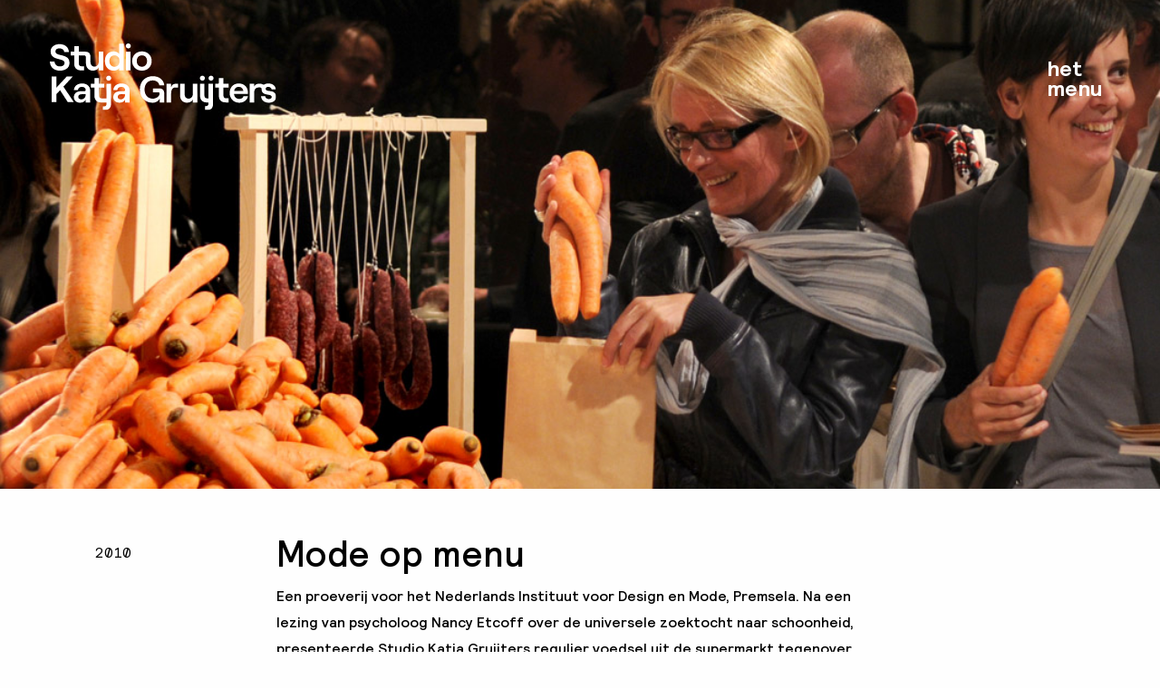

--- FILE ---
content_type: text/html; charset=UTF-8
request_url: https://www.katjagruijters.nl/projecten/mode-op-menu/
body_size: 11232
content:

<!doctype html>
<html class="no-js" lang="en">
<head>

    <meta charset="utf-8" />
    <meta http-equiv="x-ua-compatible" content="ie=edge">
    <meta name="viewport" content="width=device-width, initial-scale=1.0">

    <title>  Mode op menu - Katja Gruijters</title>


    <meta name='robots' content='max-image-preview:large' />
<link rel='dns-prefetch' href='//cdnjs.cloudflare.com' />
<script type="text/javascript">
window._wpemojiSettings = {"baseUrl":"https:\/\/s.w.org\/images\/core\/emoji\/14.0.0\/72x72\/","ext":".png","svgUrl":"https:\/\/s.w.org\/images\/core\/emoji\/14.0.0\/svg\/","svgExt":".svg","source":{"concatemoji":"https:\/\/www.katjagruijters.nl\/wp-includes\/js\/wp-emoji-release.min.js?ver=6.1.9"}};
/*! This file is auto-generated */
!function(e,a,t){var n,r,o,i=a.createElement("canvas"),p=i.getContext&&i.getContext("2d");function s(e,t){var a=String.fromCharCode,e=(p.clearRect(0,0,i.width,i.height),p.fillText(a.apply(this,e),0,0),i.toDataURL());return p.clearRect(0,0,i.width,i.height),p.fillText(a.apply(this,t),0,0),e===i.toDataURL()}function c(e){var t=a.createElement("script");t.src=e,t.defer=t.type="text/javascript",a.getElementsByTagName("head")[0].appendChild(t)}for(o=Array("flag","emoji"),t.supports={everything:!0,everythingExceptFlag:!0},r=0;r<o.length;r++)t.supports[o[r]]=function(e){if(p&&p.fillText)switch(p.textBaseline="top",p.font="600 32px Arial",e){case"flag":return s([127987,65039,8205,9895,65039],[127987,65039,8203,9895,65039])?!1:!s([55356,56826,55356,56819],[55356,56826,8203,55356,56819])&&!s([55356,57332,56128,56423,56128,56418,56128,56421,56128,56430,56128,56423,56128,56447],[55356,57332,8203,56128,56423,8203,56128,56418,8203,56128,56421,8203,56128,56430,8203,56128,56423,8203,56128,56447]);case"emoji":return!s([129777,127995,8205,129778,127999],[129777,127995,8203,129778,127999])}return!1}(o[r]),t.supports.everything=t.supports.everything&&t.supports[o[r]],"flag"!==o[r]&&(t.supports.everythingExceptFlag=t.supports.everythingExceptFlag&&t.supports[o[r]]);t.supports.everythingExceptFlag=t.supports.everythingExceptFlag&&!t.supports.flag,t.DOMReady=!1,t.readyCallback=function(){t.DOMReady=!0},t.supports.everything||(n=function(){t.readyCallback()},a.addEventListener?(a.addEventListener("DOMContentLoaded",n,!1),e.addEventListener("load",n,!1)):(e.attachEvent("onload",n),a.attachEvent("onreadystatechange",function(){"complete"===a.readyState&&t.readyCallback()})),(e=t.source||{}).concatemoji?c(e.concatemoji):e.wpemoji&&e.twemoji&&(c(e.twemoji),c(e.wpemoji)))}(window,document,window._wpemojiSettings);
</script>
<style type="text/css">
img.wp-smiley,
img.emoji {
	display: inline !important;
	border: none !important;
	box-shadow: none !important;
	height: 1em !important;
	width: 1em !important;
	margin: 0 0.07em !important;
	vertical-align: -0.1em !important;
	background: none !important;
	padding: 0 !important;
}
</style>
	<link rel='stylesheet' id='wp-block-library-css' href='https://www.katjagruijters.nl/wp-includes/css/dist/block-library/style.min.css?ver=6.1.9' type='text/css' media='all' />
<link rel='stylesheet' id='classic-theme-styles-css' href='https://www.katjagruijters.nl/wp-includes/css/classic-themes.min.css?ver=1' type='text/css' media='all' />
<style id='global-styles-inline-css' type='text/css'>
body{--wp--preset--color--black: #000000;--wp--preset--color--cyan-bluish-gray: #abb8c3;--wp--preset--color--white: #ffffff;--wp--preset--color--pale-pink: #f78da7;--wp--preset--color--vivid-red: #cf2e2e;--wp--preset--color--luminous-vivid-orange: #ff6900;--wp--preset--color--luminous-vivid-amber: #fcb900;--wp--preset--color--light-green-cyan: #7bdcb5;--wp--preset--color--vivid-green-cyan: #00d084;--wp--preset--color--pale-cyan-blue: #8ed1fc;--wp--preset--color--vivid-cyan-blue: #0693e3;--wp--preset--color--vivid-purple: #9b51e0;--wp--preset--gradient--vivid-cyan-blue-to-vivid-purple: linear-gradient(135deg,rgba(6,147,227,1) 0%,rgb(155,81,224) 100%);--wp--preset--gradient--light-green-cyan-to-vivid-green-cyan: linear-gradient(135deg,rgb(122,220,180) 0%,rgb(0,208,130) 100%);--wp--preset--gradient--luminous-vivid-amber-to-luminous-vivid-orange: linear-gradient(135deg,rgba(252,185,0,1) 0%,rgba(255,105,0,1) 100%);--wp--preset--gradient--luminous-vivid-orange-to-vivid-red: linear-gradient(135deg,rgba(255,105,0,1) 0%,rgb(207,46,46) 100%);--wp--preset--gradient--very-light-gray-to-cyan-bluish-gray: linear-gradient(135deg,rgb(238,238,238) 0%,rgb(169,184,195) 100%);--wp--preset--gradient--cool-to-warm-spectrum: linear-gradient(135deg,rgb(74,234,220) 0%,rgb(151,120,209) 20%,rgb(207,42,186) 40%,rgb(238,44,130) 60%,rgb(251,105,98) 80%,rgb(254,248,76) 100%);--wp--preset--gradient--blush-light-purple: linear-gradient(135deg,rgb(255,206,236) 0%,rgb(152,150,240) 100%);--wp--preset--gradient--blush-bordeaux: linear-gradient(135deg,rgb(254,205,165) 0%,rgb(254,45,45) 50%,rgb(107,0,62) 100%);--wp--preset--gradient--luminous-dusk: linear-gradient(135deg,rgb(255,203,112) 0%,rgb(199,81,192) 50%,rgb(65,88,208) 100%);--wp--preset--gradient--pale-ocean: linear-gradient(135deg,rgb(255,245,203) 0%,rgb(182,227,212) 50%,rgb(51,167,181) 100%);--wp--preset--gradient--electric-grass: linear-gradient(135deg,rgb(202,248,128) 0%,rgb(113,206,126) 100%);--wp--preset--gradient--midnight: linear-gradient(135deg,rgb(2,3,129) 0%,rgb(40,116,252) 100%);--wp--preset--duotone--dark-grayscale: url('#wp-duotone-dark-grayscale');--wp--preset--duotone--grayscale: url('#wp-duotone-grayscale');--wp--preset--duotone--purple-yellow: url('#wp-duotone-purple-yellow');--wp--preset--duotone--blue-red: url('#wp-duotone-blue-red');--wp--preset--duotone--midnight: url('#wp-duotone-midnight');--wp--preset--duotone--magenta-yellow: url('#wp-duotone-magenta-yellow');--wp--preset--duotone--purple-green: url('#wp-duotone-purple-green');--wp--preset--duotone--blue-orange: url('#wp-duotone-blue-orange');--wp--preset--font-size--small: 13px;--wp--preset--font-size--medium: 20px;--wp--preset--font-size--large: 36px;--wp--preset--font-size--x-large: 42px;--wp--preset--spacing--20: 0.44rem;--wp--preset--spacing--30: 0.67rem;--wp--preset--spacing--40: 1rem;--wp--preset--spacing--50: 1.5rem;--wp--preset--spacing--60: 2.25rem;--wp--preset--spacing--70: 3.38rem;--wp--preset--spacing--80: 5.06rem;}:where(.is-layout-flex){gap: 0.5em;}body .is-layout-flow > .alignleft{float: left;margin-inline-start: 0;margin-inline-end: 2em;}body .is-layout-flow > .alignright{float: right;margin-inline-start: 2em;margin-inline-end: 0;}body .is-layout-flow > .aligncenter{margin-left: auto !important;margin-right: auto !important;}body .is-layout-constrained > .alignleft{float: left;margin-inline-start: 0;margin-inline-end: 2em;}body .is-layout-constrained > .alignright{float: right;margin-inline-start: 2em;margin-inline-end: 0;}body .is-layout-constrained > .aligncenter{margin-left: auto !important;margin-right: auto !important;}body .is-layout-constrained > :where(:not(.alignleft):not(.alignright):not(.alignfull)){max-width: var(--wp--style--global--content-size);margin-left: auto !important;margin-right: auto !important;}body .is-layout-constrained > .alignwide{max-width: var(--wp--style--global--wide-size);}body .is-layout-flex{display: flex;}body .is-layout-flex{flex-wrap: wrap;align-items: center;}body .is-layout-flex > *{margin: 0;}:where(.wp-block-columns.is-layout-flex){gap: 2em;}.has-black-color{color: var(--wp--preset--color--black) !important;}.has-cyan-bluish-gray-color{color: var(--wp--preset--color--cyan-bluish-gray) !important;}.has-white-color{color: var(--wp--preset--color--white) !important;}.has-pale-pink-color{color: var(--wp--preset--color--pale-pink) !important;}.has-vivid-red-color{color: var(--wp--preset--color--vivid-red) !important;}.has-luminous-vivid-orange-color{color: var(--wp--preset--color--luminous-vivid-orange) !important;}.has-luminous-vivid-amber-color{color: var(--wp--preset--color--luminous-vivid-amber) !important;}.has-light-green-cyan-color{color: var(--wp--preset--color--light-green-cyan) !important;}.has-vivid-green-cyan-color{color: var(--wp--preset--color--vivid-green-cyan) !important;}.has-pale-cyan-blue-color{color: var(--wp--preset--color--pale-cyan-blue) !important;}.has-vivid-cyan-blue-color{color: var(--wp--preset--color--vivid-cyan-blue) !important;}.has-vivid-purple-color{color: var(--wp--preset--color--vivid-purple) !important;}.has-black-background-color{background-color: var(--wp--preset--color--black) !important;}.has-cyan-bluish-gray-background-color{background-color: var(--wp--preset--color--cyan-bluish-gray) !important;}.has-white-background-color{background-color: var(--wp--preset--color--white) !important;}.has-pale-pink-background-color{background-color: var(--wp--preset--color--pale-pink) !important;}.has-vivid-red-background-color{background-color: var(--wp--preset--color--vivid-red) !important;}.has-luminous-vivid-orange-background-color{background-color: var(--wp--preset--color--luminous-vivid-orange) !important;}.has-luminous-vivid-amber-background-color{background-color: var(--wp--preset--color--luminous-vivid-amber) !important;}.has-light-green-cyan-background-color{background-color: var(--wp--preset--color--light-green-cyan) !important;}.has-vivid-green-cyan-background-color{background-color: var(--wp--preset--color--vivid-green-cyan) !important;}.has-pale-cyan-blue-background-color{background-color: var(--wp--preset--color--pale-cyan-blue) !important;}.has-vivid-cyan-blue-background-color{background-color: var(--wp--preset--color--vivid-cyan-blue) !important;}.has-vivid-purple-background-color{background-color: var(--wp--preset--color--vivid-purple) !important;}.has-black-border-color{border-color: var(--wp--preset--color--black) !important;}.has-cyan-bluish-gray-border-color{border-color: var(--wp--preset--color--cyan-bluish-gray) !important;}.has-white-border-color{border-color: var(--wp--preset--color--white) !important;}.has-pale-pink-border-color{border-color: var(--wp--preset--color--pale-pink) !important;}.has-vivid-red-border-color{border-color: var(--wp--preset--color--vivid-red) !important;}.has-luminous-vivid-orange-border-color{border-color: var(--wp--preset--color--luminous-vivid-orange) !important;}.has-luminous-vivid-amber-border-color{border-color: var(--wp--preset--color--luminous-vivid-amber) !important;}.has-light-green-cyan-border-color{border-color: var(--wp--preset--color--light-green-cyan) !important;}.has-vivid-green-cyan-border-color{border-color: var(--wp--preset--color--vivid-green-cyan) !important;}.has-pale-cyan-blue-border-color{border-color: var(--wp--preset--color--pale-cyan-blue) !important;}.has-vivid-cyan-blue-border-color{border-color: var(--wp--preset--color--vivid-cyan-blue) !important;}.has-vivid-purple-border-color{border-color: var(--wp--preset--color--vivid-purple) !important;}.has-vivid-cyan-blue-to-vivid-purple-gradient-background{background: var(--wp--preset--gradient--vivid-cyan-blue-to-vivid-purple) !important;}.has-light-green-cyan-to-vivid-green-cyan-gradient-background{background: var(--wp--preset--gradient--light-green-cyan-to-vivid-green-cyan) !important;}.has-luminous-vivid-amber-to-luminous-vivid-orange-gradient-background{background: var(--wp--preset--gradient--luminous-vivid-amber-to-luminous-vivid-orange) !important;}.has-luminous-vivid-orange-to-vivid-red-gradient-background{background: var(--wp--preset--gradient--luminous-vivid-orange-to-vivid-red) !important;}.has-very-light-gray-to-cyan-bluish-gray-gradient-background{background: var(--wp--preset--gradient--very-light-gray-to-cyan-bluish-gray) !important;}.has-cool-to-warm-spectrum-gradient-background{background: var(--wp--preset--gradient--cool-to-warm-spectrum) !important;}.has-blush-light-purple-gradient-background{background: var(--wp--preset--gradient--blush-light-purple) !important;}.has-blush-bordeaux-gradient-background{background: var(--wp--preset--gradient--blush-bordeaux) !important;}.has-luminous-dusk-gradient-background{background: var(--wp--preset--gradient--luminous-dusk) !important;}.has-pale-ocean-gradient-background{background: var(--wp--preset--gradient--pale-ocean) !important;}.has-electric-grass-gradient-background{background: var(--wp--preset--gradient--electric-grass) !important;}.has-midnight-gradient-background{background: var(--wp--preset--gradient--midnight) !important;}.has-small-font-size{font-size: var(--wp--preset--font-size--small) !important;}.has-medium-font-size{font-size: var(--wp--preset--font-size--medium) !important;}.has-large-font-size{font-size: var(--wp--preset--font-size--large) !important;}.has-x-large-font-size{font-size: var(--wp--preset--font-size--x-large) !important;}
.wp-block-navigation a:where(:not(.wp-element-button)){color: inherit;}
:where(.wp-block-columns.is-layout-flex){gap: 2em;}
.wp-block-pullquote{font-size: 1.5em;line-height: 1.6;}
</style>
<link rel='stylesheet' id='app_css-css' href='https://www.katjagruijters.nl/wp-content/themes/okaia/assets/css/app.css?ver=6.1.9' type='text/css' media='all' />
<link rel="https://api.w.org/" href="https://www.katjagruijters.nl/wp-json/" /><link rel="EditURI" type="application/rsd+xml" title="RSD" href="https://www.katjagruijters.nl/xmlrpc.php?rsd" />
<link rel="wlwmanifest" type="application/wlwmanifest+xml" href="https://www.katjagruijters.nl/wp-includes/wlwmanifest.xml" />
<meta name="generator" content="WordPress 6.1.9" />
<link rel="canonical" href="https://www.katjagruijters.nl/projecten/mode-op-menu/" />
<link rel='shortlink' href='https://www.katjagruijters.nl/?p=259' />
<link rel="alternate" type="application/json+oembed" href="https://www.katjagruijters.nl/wp-json/oembed/1.0/embed?url=https%3A%2F%2Fwww.katjagruijters.nl%2Fprojecten%2Fmode-op-menu%2F" />
<link rel="alternate" type="text/xml+oembed" href="https://www.katjagruijters.nl/wp-json/oembed/1.0/embed?url=https%3A%2F%2Fwww.katjagruijters.nl%2Fprojecten%2Fmode-op-menu%2F&#038;format=xml" />
<link rel="icon" href="https://www.katjagruijters.nl/wp-content/uploads/2020/05/cropped-favicon_2-32x32.png" sizes="32x32" />
<link rel="icon" href="https://www.katjagruijters.nl/wp-content/uploads/2020/05/cropped-favicon_2-192x192.png" sizes="192x192" />
<link rel="apple-touch-icon" href="https://www.katjagruijters.nl/wp-content/uploads/2020/05/cropped-favicon_2-180x180.png" />
<meta name="msapplication-TileImage" content="https://www.katjagruijters.nl/wp-content/uploads/2020/05/cropped-favicon_2-270x270.png" />

	<!-- Global site tag (gtag.js) - Google Analytics -->
	<script async src="https://www.googletagmanager.com/gtag/js?id=G-1NMSD0871K"></script>
	<script>
	  window.dataLayer = window.dataLayer || [];
	  function gtag(){dataLayer.push(arguments);}
	  gtag('js', new Date());
	  gtag('config', 'G-1NMSD0871K');
	</script>
	
</head>
<body>

  <div class="main-menu off-canvas position-right" id="offCanvas" data-transition="overlap" data-off-canvas>
      <button class="close-button text-left" aria-label="Close menu" type="button" data-close>
                <span aria-hidden="true">sluit<br />menu</span>

            </button>
        <div class="menu-main-container"><ul id="menu-main" class="vertical main menu"><li id="menu-item-138" class="menu-item menu-item-type-post_type menu-item-object-page menu-item-138"><a href="https://www.katjagruijters.nl/updates/">Updates</a></li>
<li id="menu-item-139" class="menu-item menu-item-type-post_type menu-item-object-page menu-item-139"><a href="https://www.katjagruijters.nl/projecten/">Portfolio</a></li>
<li id="menu-item-76" class="menu-item menu-item-type-post_type menu-item-object-page menu-item-76"><a href="https://www.katjagruijters.nl/producten-diensten/">Producten en Diensten</a></li>
<li id="menu-item-68" class="menu-item menu-item-type-post_type menu-item-object-page menu-item-68"><a href="https://www.katjagruijters.nl/over-katja/">Over Katja</a></li>
<li id="menu-item-187" class="menu-item menu-item-type-post_type menu-item-object-page menu-item-187"><a href="https://www.katjagruijters.nl/contact/">Contact</a></li>
<li id="menu-item-404-en" class="lang-item lang-item-122 lang-item-en no-translation lang-item-first menu-item menu-item-type-custom menu-item-object-custom menu-item-404-en"><a href="https://www.katjagruijters.nl/en/home/" hreflang="en-US" lang="en-US">English</a></li>
</ul></div>        <div class="menu-socials-container"><ul id="menu-socials" class="vertical socials menu"><li id="menu-item-101" class="menu-item menu-item-type-custom menu-item-object-custom menu-item-101"><a href="https://www.linkedin.com/in/katjagruijters/?originalSubdomain=nl">Linkedin</a></li>
<li id="menu-item-102" class="menu-item menu-item-type-custom menu-item-object-custom menu-item-102"><a href="https://www.facebook.com/studiokatjagruijters/">Facebook</a></li>
<li id="menu-item-103" class="menu-item menu-item-type-custom menu-item-object-custom menu-item-103"><a href="https://www.instagram.com/katja.gruijters">Instagram</a></li>
</ul></div>
  </div>
<div class="off-canvas-content" data-off-canvas-content>

  <div class="fixed-topbar">
    <div class="grid-container">
      <div class="grid-x grid-margin-x align-middle align-justify">
        <div class="shrink cell">
                       <a href="https://www.katjagruijters.nl">
             


            <svg class="logo" width="357px" height="106px" viewBox="0 0 357 106" version="1.1" xmlns="http://www.w3.org/2000/svg" xmlns:xlink="http://www.w3.org/1999/xlink">
                <defs>
                    <polygon id="path-1" points="0 105.3 356.395137 105.3 356.395137 0.11782467 0 0.11782467"></polygon>
                </defs>
                <g id="Design-DEF" stroke="none" stroke-width="1" fill="none" fill-rule="evenodd">
                    <g id="Homepage-breed" transform="translate(-323.000000, -49.000000)">
                        <g id="Group-4" transform="translate(323.000000, 49.000000)">
                            <g id="Group-29">
                                <polygon id="Fill-1" fill="#000000" points="16.1022075 73.954312 10.4164644 80.0870641 10.4164644 92.7 2.7 92.7 2.7 52.2 10.4164644 52.2 10.4164644 69.846445 26.7191102 52.2 36.2917537 52.2 21.3812999 68.2844957 37.8 92.7 28.2856139 92.7"></polygon>
                                <g id="Group-28">
                                    <path d="M56.4676316,80.7256473 L56.4676316,80.2582916 L49.8745789,80.2582916 C46.8406632,80.2582916 44.7983684,81.952833 44.7983684,84.5243332 C44.7983684,86.8031272 46.6655895,88.3225552 49.3493579,88.3225552 C53.8422211,88.3225552 56.4676316,85.1668024 56.4676316,80.7256473 M63.5277789,74.2392601 L63.5277789,93.1730814 L56.4676316,93.1730814 L56.4676316,88.7901429 C55.2425789,91.7121019 51.8582842,93.6406691 47.6572105,93.6406691 C41.8225789,93.6406691 37.8549368,89.9004317 37.8549368,84.8165755 C37.8549368,79.0893224 42.2894421,75.5248942 48.8824947,75.5248942 L54.3090842,75.5248942 C55.7678,75.5248942 56.4676316,74.7066158 56.4676316,73.5378786 C56.4676316,70.674368 54.2507263,68.6291358 50.4579263,68.6291358 C46.6655895,68.6291358 44.3896316,71.0252907 44.2731474,73.6547755 L37.8549368,73.6547755 C38.2050842,67.8108574 43.1643474,63.2528054 50.8080737,63.2528054 C58.2767263,63.2528054 63.5277789,67.5772955 63.5277789,74.2392601" id="Fill-2" fill="#000000"></path>
                                    <path d="M118.602811,80.7256473 L118.602811,80.2582916 L112.009063,80.2582916 C108.975147,80.2582916 106.933084,81.952833 106.933084,84.5243332 C106.933084,86.8031272 108.800074,88.3225552 111.484305,88.3225552 C115.976937,88.3225552 118.602811,85.1668024 118.602811,80.7256473 M125.662726,74.2392601 L125.662726,93.1730814 L118.602811,93.1730814 L118.602811,88.7901429 C117.377295,91.7121019 113.993,93.6406691 109.792389,93.6406691 C103.957526,93.6406691 99.9896526,89.9004317 99.9896526,84.8165755 C99.9896526,79.0893224 104.423926,75.5248942 111.017442,75.5248942 L116.443568,75.5248942 C117.902284,75.5248942 118.602811,74.7066158 118.602811,73.5378786 C118.602811,70.674368 116.385211,68.6291358 112.593105,68.6291358 C108.800074,68.6291358 106.524579,71.0252907 106.407863,73.6547755 L99.9896526,73.6547755 C100.3398,67.8108574 105.299526,63.2528054 112.943021,63.2528054 C120.411442,63.2528054 125.662726,67.5772955 125.662726,74.2392601" id="Fill-4" fill="#000000"></path>
                                    <path d="M2.31578947e-05,28.8853904 L7.41031789,28.8853904 C7.81836,33.4434424 10.8525074,36.3654014 15.7538758,36.3654014 C20.1300232,36.3654014 23.1639389,34.6124115 23.1639389,30.9895349 C23.1639389,22.2236578 1.22553895,28.3013697 1.22553895,12.6399661 C1.22553895,5.91932121 7.00181263,1.24460425 15.2870126,1.24460425 C23.9225916,1.24460425 29.7574547,6.2115635 30.1073705,13.8669199 L22.7554337,13.8669199 C22.4055179,10.3022598 19.6048021,7.90610491 15.2870126,7.90610491 C11.2610126,7.90610491 8.75208632,9.77622363 8.75208632,12.6399661 C8.75208632,21.6978536 30.9827389,14.9189921 30.9827389,30.8728699 C30.9827389,38.4697778 24.7393705,43.0862783 15.7538758,43.0862783 C6.47659158,43.0862783 0.408296842,37.476154 2.31578947e-05,28.8853904" id="Fill-6" fill="#000000"></path>
                                    <path d="M109.771478,27.8923928 C109.771478,22.457382 106.620846,18.8929538 101.836425,18.8929538 C97.0517726,18.8929538 93.9006779,22.457382 93.9006779,27.8923928 C93.9006779,33.3267078 97.0517726,36.8918318 101.836425,36.8918318 C106.620846,36.8918318 109.771478,33.3267078 109.771478,27.8923928 M86.7824042,27.8923928 C86.7824042,18.8929538 91.9753305,12.698345 100.669267,12.698345 C104.520194,12.698345 107.612467,14.334438 109.304846,16.7303609 L109.304846,0.543153172 L116.42312,0.543153172 L116.42312,42.618621 L109.304846,42.618621 L109.304846,38.937064 C107.612467,41.5085642 104.344888,43.0862087 100.785983,43.0862087 C91.9753305,43.0862087 86.7824042,36.8918318 86.7824042,27.8923928" id="Fill-8" fill="#000000"></path>
                                    <mask id="mask-2" fill="white">
                                        <use xlink:href="#path-1"></use>
                                    </mask>
                                    <g id="Clip-11"></g>
                                    <polygon id="Fill-10" fill="#000000" mask="url(#mask-2)" points="119.970168 42.6186674 127.147032 42.6186674 127.147032 13.1659791 119.970168 13.1659791"></polygon>
                                    <path d="M153.223076,27.8923928 C153.223076,22.5742789 149.955728,18.8929538 145.112949,18.8929538 C140.211581,18.8929538 136.944002,22.5742789 136.944002,27.8923928 C136.944002,33.2098109 140.211581,36.8918318 145.112949,36.8918318 C149.955728,36.8918318 153.223076,33.2098109 153.223076,27.8923928 M129.708781,27.8923928 C129.708781,19.1267477 136.127455,12.698345 145.112949,12.698345 C154.040318,12.698345 160.458297,19.1267477 160.458297,27.8923928 C160.458297,36.657806 154.040318,43.0862087 145.112949,43.0862087 C136.127455,43.0862087 129.708781,36.657806 129.708781,27.8923928" id="Fill-12" fill="#000000" mask="url(#mask-2)"></path>
                                    <path d="M77.0110926,13.1658863 L77.0110926,29.2361971 C77.0110926,33.5606872 74.2103768,36.71644 70.1841453,36.71644 C66.5085242,36.71644 64.0577242,33.9116099 64.0577242,29.8791301 L64.0577242,22.8915242 L64.0577242,21.6167911 C64.0429032,20.7588513 63.9884821,19.9036947 63.8323979,19.0612947 C63.5704821,17.6453112 63.0019558,16.2499702 61.9913453,15.2259625 C60.5113242,13.7269451 58.4437874,13.2936843 56.4186295,13.2029964 C52.8168821,13.0415674 49.2216189,13.1658863 45.6189453,13.1658863 L45.6189453,4.28334423 L38.4425453,4.28334423 L38.4425453,13.1658863 L32.66604,13.1658863 L32.66604,19.1849178 L38.4425453,19.1849178 L38.4425453,32.3335015 C38.4425453,38.8785691 42.6436189,42.6185746 49.0618295,42.6185746 L53.7876611,42.6185746 L53.7876611,36.1319555 L49.8786084,36.1319555 C47.19484,36.1319555 45.6189453,34.6125275 45.6189453,31.63212 L45.6189453,19.1849178 C47.8888821,19.1849178 50.1655347,19.1816707 52.4338505,19.1004922 C53.8233242,19.0510894 55.7838716,18.8402574 56.4948189,20.368963 C56.9890084,21.4319363 56.8521453,22.7277757 56.8521453,23.8652013 L56.8810926,24.535735 L56.8810926,31.3983262 C56.8810926,38.2940845 61.1986505,43.0861623 67.8505242,43.0861623 C72.0513663,43.0861623 75.3773032,41.274492 77.0110926,38.0605226 L77.0110926,42.6185746 L84.1879558,42.6185746 L84.1879558,13.1658863 L77.0110926,13.1658863 Z" id="Fill-13" fill="#000000" mask="url(#mask-2)"></path>
                                    <path d="M141.825038,72.7196929 C141.825038,58.7528308 151.627775,51.7988559 162.247059,51.7988559 C172.282533,51.7988559 179.634469,57.7012224 180.276406,66.1746253 L172.516196,66.1746253 C171.815669,61.557661 167.789901,58.4603566 162.188701,58.4603566 C154.836764,58.4603566 149.235333,63.6618055 149.235333,72.7196929 C149.235333,81.7778123 154.836764,87.2705757 162.071985,87.2705757 C167.614827,87.2705757 172.924469,83.5890187 172.924469,79.2063121 C172.924469,77.920446 172.107691,77.1026315 170.823817,77.1026315 L162.538617,77.1026315 L162.538617,71.200265 L173.391101,71.200265 C176.950701,71.200265 180.159691,74.005559 180.159691,77.920446 L180.159691,93.1731742 L173.274385,93.1731742 L173.274385,86.6863231 C171.757312,90.8354678 167.26468,93.6405299 161.779964,93.6405299 C151.452469,93.6405299 141.825038,86.6863231 141.825038,72.7196929" id="Fill-14" fill="#000000" mask="url(#mask-2)"></path>
                                    <path d="M197.512434,69.7393782 C192.961444,69.7393782 191.152349,73.6547291 191.152349,79.2646214 L191.152349,93.173035 L183.975949,93.173035 L183.975949,63.7203467 L191.152349,63.7203467 L191.152349,68.9210998 C192.611065,65.1813262 194.88656,63.7203467 198.679128,63.7203467 L202.121781,63.7203467 L202.121781,69.7393782 L197.512434,69.7393782 Z" id="Fill-15" fill="#000000" mask="url(#mask-2)"></path>
                                    <path d="M232.498941,93.1730582 L225.322078,93.1730582 L225.322078,88.6150063 C223.688288,91.8289756 220.362352,93.6406459 216.161509,93.6406459 C209.509867,93.6406459 205.192078,88.8483362 205.192078,81.9528098 L205.192078,63.7203699 L212.368941,63.7203699 L212.368941,80.4333818 C212.368941,84.4658615 214.819509,87.2706917 218.495362,87.2706917 C222.521594,87.2706917 225.322078,84.1151708 225.322078,79.7906807 L225.322078,63.7203699 L232.498941,63.7203699 L232.498941,93.1730582 Z" id="Fill-16" fill="#000000" mask="url(#mask-2)"></path>
                                    <path d="M273.511272,54.8377815 L273.511272,63.7203235 L281.679756,63.7203235 L281.679756,69.739355 L273.511272,69.739355 L273.511272,82.1865572 C273.511272,85.1669647 275.086703,86.6861607 277.770472,86.6861607 L281.679756,86.6861607 L281.679756,93.1730119 L276.953461,93.1730119 C270.535251,93.1730119 266.334408,89.4330063 266.334408,82.8879387 L266.334408,69.739355 L260.557672,69.739355 L260.557672,63.7203235 L264.467187,63.7203235 C265.634114,63.7203235 266.334408,63.1942874 266.334408,61.7915244 L266.334408,54.8377815 L273.511272,54.8377815 Z" id="Fill-17" fill="#000000" mask="url(#mask-2)"></path>
                                    <path d="M290.377861,75.1740643 L304.84784,75.1740643 C304.556514,71.4340588 301.988998,68.6289967 297.729335,68.6289967 C293.703566,68.6289967 291.136282,70.7329092 290.377861,75.1740643 L290.377861,75.1740643 Z M312.141419,83.3554568 C311.032619,89.6080502 305.548366,93.6405299 298.313145,93.6405299 C288.685482,93.6405299 283.317714,86.043622 283.317714,78.3295852 C283.317714,70.5575639 288.102366,63.2528982 297.729335,63.2528982 C307.590429,63.2528982 312.024935,70.440435 312.024935,77.4530903 C312.024935,78.4467141 311.966577,79.323209 311.907987,79.9076936 L290.202556,79.9076936 C290.728008,84.6410909 293.761924,87.6799469 298.313145,87.6799469 C301.988998,87.6799469 304.381208,86.1605189 305.139629,83.3554568 L312.141419,83.3554568 Z" id="Fill-18" fill="#000000" mask="url(#mask-2)"></path>
                                    <path d="M127.547547,4.07102789 C127.547547,6.25426335 125.780368,8.02418471 123.600516,8.02418471 C121.420432,8.02418471 119.653484,6.25426335 119.653484,4.07102789 C119.653484,1.88756048 121.420432,0.117871057 123.600516,0.117871057 C125.780368,0.117871057 127.547547,1.88756048 127.547547,4.07102789" id="Fill-19" fill="#000000" mask="url(#mask-2)"></path>
                                    <path d="M96.7084337,54.9397183 C96.7084337,57.1229538 94.9412547,58.8928752 92.7614021,58.8928752 C90.5813179,58.8928752 88.8143705,57.1229538 88.8143705,54.9397183 C88.8143705,52.7562509 90.5813179,50.9865615 92.7614021,50.9865615 C94.9412547,50.9865615 96.7084337,52.7562509 96.7084337,54.9397183" id="Fill-20" fill="#000000" mask="url(#mask-2)"></path>
                                    <path d="M244.295248,54.9397183 C244.295248,57.1229538 242.528069,58.8928752 240.347985,58.8928752 C238.168133,58.8928752 236.400954,57.1229538 236.400954,54.9397183 C236.400954,52.7562509 238.168133,50.9865615 240.347985,50.9865615 C242.528069,50.9865615 244.295248,52.7562509 244.295248,54.9397183" id="Fill-21" fill="#000000" mask="url(#mask-2)"></path>
                                    <path d="M340.057659,71.784448 C340.057659,69.7978963 341.749806,68.629159 344.317322,68.629159 C346.592817,68.629159 349.101512,70.0314581 349.510017,72.7780718 L356.044712,72.7780718 C355.753154,67.0512826 351.027091,63.2528286 344.142017,63.2528286 C342.800712,63.2528286 341.463806,63.4611093 340.186648,63.8711762 C339.512754,64.0873427 338.847196,64.3536079 338.218227,64.6785535 C337.680269,64.9564156 337.245596,65.3291405 336.602733,65.1222515 C335.531448,64.7775912 334.452059,64.2135172 333.333301,63.9161722 C331.097638,63.3217143 328.015554,63.4300295 325.862564,64.3352848 C324.973764,64.7091694 324.194269,65.2850722 323.562522,66.0131267 C323.013448,66.6453905 321.895848,68.0476896 321.895848,68.9209374 L321.895848,63.7201844 L314.718985,63.7201844 L314.718985,93.1731046 L321.895848,93.1731046 L321.895848,79.264691 C321.895848,76.7059474 322.18648,73.7271634 323.881175,71.6735815 C324.913785,70.4225062 326.493385,69.847763 328.060943,69.6536306 C329.380712,69.4901141 331.474417,69.332396 332.689743,69.9841427 C334.072269,70.7261134 333.553996,73.2674617 333.84648,74.5322214 C334.085701,75.567826 334.515048,76.5577388 335.178291,77.3929487 C336.384585,78.9119128 338.199006,79.723233 340.025933,80.2244518 C341.859575,80.7272941 343.754122,80.9281526 345.608375,81.3324211 C346.923975,81.6190969 348.573743,82.0182628 349.313175,83.2716575 C349.578101,83.720922 349.685091,84.24 349.685091,84.7581502 C349.685091,86.5109081 347.817869,87.9136711 345.017385,87.9136711 C341.808164,87.9136711 339.648922,86.1604493 339.357596,83.3556192 L332.822438,83.3556192 C333.172817,89.666661 337.89888,93.6404604 345.017385,93.6404604 C351.902227,93.6404604 356.395091,90.0173518 356.395091,84.4659079 C356.395091,71.1419789 340.057659,78.1544022 340.057659,71.784448" id="Fill-22" fill="#000000" mask="url(#mask-2)"></path>
                                    <path d="M96.4140968,63.8066046 L96.4140968,95.3632055 C96.4140968,101.499134 93.2051074,105.180923 86.6701811,105.180923 L83.5193179,105.180923 L83.5193179,99.4536698 L85.6197389,99.4536698 C88.4788126,99.4536698 89.2955916,97.7591284 89.2955916,94.661824 L89.2955916,63.8066046 L96.4140968,63.8066046 Z" id="Fill-23" fill="#000000" mask="url(#mask-2)"></path>
                                    <path d="M85.6400021,86.776408 C84.3369074,86.7740886 83.0338126,86.772465 81.7304863,86.772465 C79.0467179,86.772465 77.4712863,85.253269 77.4712863,82.2728615 L77.4712863,69.8258912 L85.6400021,69.8258912 L85.6400021,63.8066278 L77.4712863,63.8066278 L77.4712863,54.9240857 L70.2944232,54.9240857 L70.2944232,63.8066278 L64.5179179,63.8066278 L64.5179179,69.8258912 L70.2944232,69.8258912 L70.2944232,82.974011 C70.2944232,89.5193106 74.4954968,93.2593161 80.9137074,93.2593161 C84.97676,93.2593161 89.0398126,93.2688256 93.1030968,93.2688256 L93.1030968,86.7863813 C90.6152442,86.7863813 88.1276232,86.7805828 85.6400021,86.776408" id="Fill-24" fill="#000000" mask="url(#mask-2)"></path>
                                    <path d="M236.758512,63.6380782 L236.758512,82.9740806 C236.758512,89.5193802 240.959817,93.2593857 247.377796,93.2593857 C251.440848,93.2593857 250.528891,93.2688952 254.591943,93.2688952 L254.591943,86.7864509 C252.104322,86.7864509 254.591943,86.7804205 252.104322,86.7764775 C250.800996,86.7741581 249.153312,86.7725346 247.850448,86.7725346 C245.16668,86.7725346 243.591248,85.2531066 243.591248,82.2729311 L243.591248,63.6380782" id="Fill-25" fill="#000000" mask="url(#mask-2)"></path>
                                    <path d="M257.954562,54.9397183 C257.954562,57.1229538 256.187383,58.8928752 254.007531,58.8928752 C251.827678,58.8928752 250.060499,57.1229538 250.060499,54.9397183 C250.060499,52.7562509 251.827678,50.9865615 254.007531,50.9865615 C256.187383,50.9865615 257.954562,52.7562509 257.954562,54.9397183" id="Fill-26" fill="#000000" mask="url(#mask-2)"></path>
                                    <path d="M257.117798,63.7363737 L257.117798,95.3787917 C257.117798,101.542785 254.458114,105.299954 247.775903,105.299954 L244.493503,105.299954 L244.493503,98.9010071 L246.427882,98.9010071 C248.948387,98.9010071 250.003461,97.2572602 250.003461,94.4981219 L250.003461,63.7363737 L257.117798,63.7363737 Z" id="Fill-27" fill="#000000" mask="url(#mask-2)"></path>
                                </g>
                            </g>
                        </g>
                    </g>
                </g>
            </svg>

          </a>
        </div>
        <div class="shrink cell">
                  <a class="menu-link" data-toggle="offCanvas">het<br />
          menu</a>
                </div>
      </div>
    </div>
  </div>

  <div class="topbar
          overlay    "
  >
    <div class="grid-container" id="top">
      <div class="grid-x grid-margin-x align-middle align-justify">
        <div class="shrink cell">
                       <a href="https://www.katjagruijters.nl">
                         <svg class="logo" width="357px" height="106px" viewBox="0 0 357 106" version="1.1" xmlns="http://www.w3.org/2000/svg" xmlns:xlink="http://www.w3.org/1999/xlink">
                <defs>
                    <polygon id="path-1" points="0 105.3 356.395137 105.3 356.395137 0.11782467 0 0.11782467"></polygon>
                </defs>
                <g id="Design-DEF" stroke="none" stroke-width="1" fill="none" fill-rule="evenodd">
                    <g id="Homepage-breed" transform="translate(-323.000000, -49.000000)">
                        <g id="Group-4" transform="translate(323.000000, 49.000000)">
                            <g id="Group-29">
                                <polygon id="Fill-1" fill="#000000" points="16.1022075 73.954312 10.4164644 80.0870641 10.4164644 92.7 2.7 92.7 2.7 52.2 10.4164644 52.2 10.4164644 69.846445 26.7191102 52.2 36.2917537 52.2 21.3812999 68.2844957 37.8 92.7 28.2856139 92.7"></polygon>
                                <g id="Group-28">
                                    <path d="M56.4676316,80.7256473 L56.4676316,80.2582916 L49.8745789,80.2582916 C46.8406632,80.2582916 44.7983684,81.952833 44.7983684,84.5243332 C44.7983684,86.8031272 46.6655895,88.3225552 49.3493579,88.3225552 C53.8422211,88.3225552 56.4676316,85.1668024 56.4676316,80.7256473 M63.5277789,74.2392601 L63.5277789,93.1730814 L56.4676316,93.1730814 L56.4676316,88.7901429 C55.2425789,91.7121019 51.8582842,93.6406691 47.6572105,93.6406691 C41.8225789,93.6406691 37.8549368,89.9004317 37.8549368,84.8165755 C37.8549368,79.0893224 42.2894421,75.5248942 48.8824947,75.5248942 L54.3090842,75.5248942 C55.7678,75.5248942 56.4676316,74.7066158 56.4676316,73.5378786 C56.4676316,70.674368 54.2507263,68.6291358 50.4579263,68.6291358 C46.6655895,68.6291358 44.3896316,71.0252907 44.2731474,73.6547755 L37.8549368,73.6547755 C38.2050842,67.8108574 43.1643474,63.2528054 50.8080737,63.2528054 C58.2767263,63.2528054 63.5277789,67.5772955 63.5277789,74.2392601" id="Fill-2" fill="#000000"></path>
                                    <path d="M118.602811,80.7256473 L118.602811,80.2582916 L112.009063,80.2582916 C108.975147,80.2582916 106.933084,81.952833 106.933084,84.5243332 C106.933084,86.8031272 108.800074,88.3225552 111.484305,88.3225552 C115.976937,88.3225552 118.602811,85.1668024 118.602811,80.7256473 M125.662726,74.2392601 L125.662726,93.1730814 L118.602811,93.1730814 L118.602811,88.7901429 C117.377295,91.7121019 113.993,93.6406691 109.792389,93.6406691 C103.957526,93.6406691 99.9896526,89.9004317 99.9896526,84.8165755 C99.9896526,79.0893224 104.423926,75.5248942 111.017442,75.5248942 L116.443568,75.5248942 C117.902284,75.5248942 118.602811,74.7066158 118.602811,73.5378786 C118.602811,70.674368 116.385211,68.6291358 112.593105,68.6291358 C108.800074,68.6291358 106.524579,71.0252907 106.407863,73.6547755 L99.9896526,73.6547755 C100.3398,67.8108574 105.299526,63.2528054 112.943021,63.2528054 C120.411442,63.2528054 125.662726,67.5772955 125.662726,74.2392601" id="Fill-4" fill="#000000"></path>
                                    <path d="M2.31578947e-05,28.8853904 L7.41031789,28.8853904 C7.81836,33.4434424 10.8525074,36.3654014 15.7538758,36.3654014 C20.1300232,36.3654014 23.1639389,34.6124115 23.1639389,30.9895349 C23.1639389,22.2236578 1.22553895,28.3013697 1.22553895,12.6399661 C1.22553895,5.91932121 7.00181263,1.24460425 15.2870126,1.24460425 C23.9225916,1.24460425 29.7574547,6.2115635 30.1073705,13.8669199 L22.7554337,13.8669199 C22.4055179,10.3022598 19.6048021,7.90610491 15.2870126,7.90610491 C11.2610126,7.90610491 8.75208632,9.77622363 8.75208632,12.6399661 C8.75208632,21.6978536 30.9827389,14.9189921 30.9827389,30.8728699 C30.9827389,38.4697778 24.7393705,43.0862783 15.7538758,43.0862783 C6.47659158,43.0862783 0.408296842,37.476154 2.31578947e-05,28.8853904" id="Fill-6" fill="#000000"></path>
                                    <path d="M109.771478,27.8923928 C109.771478,22.457382 106.620846,18.8929538 101.836425,18.8929538 C97.0517726,18.8929538 93.9006779,22.457382 93.9006779,27.8923928 C93.9006779,33.3267078 97.0517726,36.8918318 101.836425,36.8918318 C106.620846,36.8918318 109.771478,33.3267078 109.771478,27.8923928 M86.7824042,27.8923928 C86.7824042,18.8929538 91.9753305,12.698345 100.669267,12.698345 C104.520194,12.698345 107.612467,14.334438 109.304846,16.7303609 L109.304846,0.543153172 L116.42312,0.543153172 L116.42312,42.618621 L109.304846,42.618621 L109.304846,38.937064 C107.612467,41.5085642 104.344888,43.0862087 100.785983,43.0862087 C91.9753305,43.0862087 86.7824042,36.8918318 86.7824042,27.8923928" id="Fill-8" fill="#000000"></path>
                                    <mask id="mask-2" fill="white">
                                        <use xlink:href="#path-1"></use>
                                    </mask>
                                    <g id="Clip-11"></g>
                                    <polygon id="Fill-10" fill="#000000" mask="url(#mask-2)" points="119.970168 42.6186674 127.147032 42.6186674 127.147032 13.1659791 119.970168 13.1659791"></polygon>
                                    <path d="M153.223076,27.8923928 C153.223076,22.5742789 149.955728,18.8929538 145.112949,18.8929538 C140.211581,18.8929538 136.944002,22.5742789 136.944002,27.8923928 C136.944002,33.2098109 140.211581,36.8918318 145.112949,36.8918318 C149.955728,36.8918318 153.223076,33.2098109 153.223076,27.8923928 M129.708781,27.8923928 C129.708781,19.1267477 136.127455,12.698345 145.112949,12.698345 C154.040318,12.698345 160.458297,19.1267477 160.458297,27.8923928 C160.458297,36.657806 154.040318,43.0862087 145.112949,43.0862087 C136.127455,43.0862087 129.708781,36.657806 129.708781,27.8923928" id="Fill-12" fill="#000000" mask="url(#mask-2)"></path>
                                    <path d="M77.0110926,13.1658863 L77.0110926,29.2361971 C77.0110926,33.5606872 74.2103768,36.71644 70.1841453,36.71644 C66.5085242,36.71644 64.0577242,33.9116099 64.0577242,29.8791301 L64.0577242,22.8915242 L64.0577242,21.6167911 C64.0429032,20.7588513 63.9884821,19.9036947 63.8323979,19.0612947 C63.5704821,17.6453112 63.0019558,16.2499702 61.9913453,15.2259625 C60.5113242,13.7269451 58.4437874,13.2936843 56.4186295,13.2029964 C52.8168821,13.0415674 49.2216189,13.1658863 45.6189453,13.1658863 L45.6189453,4.28334423 L38.4425453,4.28334423 L38.4425453,13.1658863 L32.66604,13.1658863 L32.66604,19.1849178 L38.4425453,19.1849178 L38.4425453,32.3335015 C38.4425453,38.8785691 42.6436189,42.6185746 49.0618295,42.6185746 L53.7876611,42.6185746 L53.7876611,36.1319555 L49.8786084,36.1319555 C47.19484,36.1319555 45.6189453,34.6125275 45.6189453,31.63212 L45.6189453,19.1849178 C47.8888821,19.1849178 50.1655347,19.1816707 52.4338505,19.1004922 C53.8233242,19.0510894 55.7838716,18.8402574 56.4948189,20.368963 C56.9890084,21.4319363 56.8521453,22.7277757 56.8521453,23.8652013 L56.8810926,24.535735 L56.8810926,31.3983262 C56.8810926,38.2940845 61.1986505,43.0861623 67.8505242,43.0861623 C72.0513663,43.0861623 75.3773032,41.274492 77.0110926,38.0605226 L77.0110926,42.6185746 L84.1879558,42.6185746 L84.1879558,13.1658863 L77.0110926,13.1658863 Z" id="Fill-13" fill="#000000" mask="url(#mask-2)"></path>
                                    <path d="M141.825038,72.7196929 C141.825038,58.7528308 151.627775,51.7988559 162.247059,51.7988559 C172.282533,51.7988559 179.634469,57.7012224 180.276406,66.1746253 L172.516196,66.1746253 C171.815669,61.557661 167.789901,58.4603566 162.188701,58.4603566 C154.836764,58.4603566 149.235333,63.6618055 149.235333,72.7196929 C149.235333,81.7778123 154.836764,87.2705757 162.071985,87.2705757 C167.614827,87.2705757 172.924469,83.5890187 172.924469,79.2063121 C172.924469,77.920446 172.107691,77.1026315 170.823817,77.1026315 L162.538617,77.1026315 L162.538617,71.200265 L173.391101,71.200265 C176.950701,71.200265 180.159691,74.005559 180.159691,77.920446 L180.159691,93.1731742 L173.274385,93.1731742 L173.274385,86.6863231 C171.757312,90.8354678 167.26468,93.6405299 161.779964,93.6405299 C151.452469,93.6405299 141.825038,86.6863231 141.825038,72.7196929" id="Fill-14" fill="#000000" mask="url(#mask-2)"></path>
                                    <path d="M197.512434,69.7393782 C192.961444,69.7393782 191.152349,73.6547291 191.152349,79.2646214 L191.152349,93.173035 L183.975949,93.173035 L183.975949,63.7203467 L191.152349,63.7203467 L191.152349,68.9210998 C192.611065,65.1813262 194.88656,63.7203467 198.679128,63.7203467 L202.121781,63.7203467 L202.121781,69.7393782 L197.512434,69.7393782 Z" id="Fill-15" fill="#000000" mask="url(#mask-2)"></path>
                                    <path d="M232.498941,93.1730582 L225.322078,93.1730582 L225.322078,88.6150063 C223.688288,91.8289756 220.362352,93.6406459 216.161509,93.6406459 C209.509867,93.6406459 205.192078,88.8483362 205.192078,81.9528098 L205.192078,63.7203699 L212.368941,63.7203699 L212.368941,80.4333818 C212.368941,84.4658615 214.819509,87.2706917 218.495362,87.2706917 C222.521594,87.2706917 225.322078,84.1151708 225.322078,79.7906807 L225.322078,63.7203699 L232.498941,63.7203699 L232.498941,93.1730582 Z" id="Fill-16" fill="#000000" mask="url(#mask-2)"></path>
                                    <path d="M273.511272,54.8377815 L273.511272,63.7203235 L281.679756,63.7203235 L281.679756,69.739355 L273.511272,69.739355 L273.511272,82.1865572 C273.511272,85.1669647 275.086703,86.6861607 277.770472,86.6861607 L281.679756,86.6861607 L281.679756,93.1730119 L276.953461,93.1730119 C270.535251,93.1730119 266.334408,89.4330063 266.334408,82.8879387 L266.334408,69.739355 L260.557672,69.739355 L260.557672,63.7203235 L264.467187,63.7203235 C265.634114,63.7203235 266.334408,63.1942874 266.334408,61.7915244 L266.334408,54.8377815 L273.511272,54.8377815 Z" id="Fill-17" fill="#000000" mask="url(#mask-2)"></path>
                                    <path d="M290.377861,75.1740643 L304.84784,75.1740643 C304.556514,71.4340588 301.988998,68.6289967 297.729335,68.6289967 C293.703566,68.6289967 291.136282,70.7329092 290.377861,75.1740643 L290.377861,75.1740643 Z M312.141419,83.3554568 C311.032619,89.6080502 305.548366,93.6405299 298.313145,93.6405299 C288.685482,93.6405299 283.317714,86.043622 283.317714,78.3295852 C283.317714,70.5575639 288.102366,63.2528982 297.729335,63.2528982 C307.590429,63.2528982 312.024935,70.440435 312.024935,77.4530903 C312.024935,78.4467141 311.966577,79.323209 311.907987,79.9076936 L290.202556,79.9076936 C290.728008,84.6410909 293.761924,87.6799469 298.313145,87.6799469 C301.988998,87.6799469 304.381208,86.1605189 305.139629,83.3554568 L312.141419,83.3554568 Z" id="Fill-18" fill="#000000" mask="url(#mask-2)"></path>
                                    <path d="M127.547547,4.07102789 C127.547547,6.25426335 125.780368,8.02418471 123.600516,8.02418471 C121.420432,8.02418471 119.653484,6.25426335 119.653484,4.07102789 C119.653484,1.88756048 121.420432,0.117871057 123.600516,0.117871057 C125.780368,0.117871057 127.547547,1.88756048 127.547547,4.07102789" id="Fill-19" fill="#000000" mask="url(#mask-2)"></path>
                                    <path d="M96.7084337,54.9397183 C96.7084337,57.1229538 94.9412547,58.8928752 92.7614021,58.8928752 C90.5813179,58.8928752 88.8143705,57.1229538 88.8143705,54.9397183 C88.8143705,52.7562509 90.5813179,50.9865615 92.7614021,50.9865615 C94.9412547,50.9865615 96.7084337,52.7562509 96.7084337,54.9397183" id="Fill-20" fill="#000000" mask="url(#mask-2)"></path>
                                    <path d="M244.295248,54.9397183 C244.295248,57.1229538 242.528069,58.8928752 240.347985,58.8928752 C238.168133,58.8928752 236.400954,57.1229538 236.400954,54.9397183 C236.400954,52.7562509 238.168133,50.9865615 240.347985,50.9865615 C242.528069,50.9865615 244.295248,52.7562509 244.295248,54.9397183" id="Fill-21" fill="#000000" mask="url(#mask-2)"></path>
                                    <path d="M340.057659,71.784448 C340.057659,69.7978963 341.749806,68.629159 344.317322,68.629159 C346.592817,68.629159 349.101512,70.0314581 349.510017,72.7780718 L356.044712,72.7780718 C355.753154,67.0512826 351.027091,63.2528286 344.142017,63.2528286 C342.800712,63.2528286 341.463806,63.4611093 340.186648,63.8711762 C339.512754,64.0873427 338.847196,64.3536079 338.218227,64.6785535 C337.680269,64.9564156 337.245596,65.3291405 336.602733,65.1222515 C335.531448,64.7775912 334.452059,64.2135172 333.333301,63.9161722 C331.097638,63.3217143 328.015554,63.4300295 325.862564,64.3352848 C324.973764,64.7091694 324.194269,65.2850722 323.562522,66.0131267 C323.013448,66.6453905 321.895848,68.0476896 321.895848,68.9209374 L321.895848,63.7201844 L314.718985,63.7201844 L314.718985,93.1731046 L321.895848,93.1731046 L321.895848,79.264691 C321.895848,76.7059474 322.18648,73.7271634 323.881175,71.6735815 C324.913785,70.4225062 326.493385,69.847763 328.060943,69.6536306 C329.380712,69.4901141 331.474417,69.332396 332.689743,69.9841427 C334.072269,70.7261134 333.553996,73.2674617 333.84648,74.5322214 C334.085701,75.567826 334.515048,76.5577388 335.178291,77.3929487 C336.384585,78.9119128 338.199006,79.723233 340.025933,80.2244518 C341.859575,80.7272941 343.754122,80.9281526 345.608375,81.3324211 C346.923975,81.6190969 348.573743,82.0182628 349.313175,83.2716575 C349.578101,83.720922 349.685091,84.24 349.685091,84.7581502 C349.685091,86.5109081 347.817869,87.9136711 345.017385,87.9136711 C341.808164,87.9136711 339.648922,86.1604493 339.357596,83.3556192 L332.822438,83.3556192 C333.172817,89.666661 337.89888,93.6404604 345.017385,93.6404604 C351.902227,93.6404604 356.395091,90.0173518 356.395091,84.4659079 C356.395091,71.1419789 340.057659,78.1544022 340.057659,71.784448" id="Fill-22" fill="#000000" mask="url(#mask-2)"></path>
                                    <path d="M96.4140968,63.8066046 L96.4140968,95.3632055 C96.4140968,101.499134 93.2051074,105.180923 86.6701811,105.180923 L83.5193179,105.180923 L83.5193179,99.4536698 L85.6197389,99.4536698 C88.4788126,99.4536698 89.2955916,97.7591284 89.2955916,94.661824 L89.2955916,63.8066046 L96.4140968,63.8066046 Z" id="Fill-23" fill="#000000" mask="url(#mask-2)"></path>
                                    <path d="M85.6400021,86.776408 C84.3369074,86.7740886 83.0338126,86.772465 81.7304863,86.772465 C79.0467179,86.772465 77.4712863,85.253269 77.4712863,82.2728615 L77.4712863,69.8258912 L85.6400021,69.8258912 L85.6400021,63.8066278 L77.4712863,63.8066278 L77.4712863,54.9240857 L70.2944232,54.9240857 L70.2944232,63.8066278 L64.5179179,63.8066278 L64.5179179,69.8258912 L70.2944232,69.8258912 L70.2944232,82.974011 C70.2944232,89.5193106 74.4954968,93.2593161 80.9137074,93.2593161 C84.97676,93.2593161 89.0398126,93.2688256 93.1030968,93.2688256 L93.1030968,86.7863813 C90.6152442,86.7863813 88.1276232,86.7805828 85.6400021,86.776408" id="Fill-24" fill="#000000" mask="url(#mask-2)"></path>
                                    <path d="M236.758512,63.6380782 L236.758512,82.9740806 C236.758512,89.5193802 240.959817,93.2593857 247.377796,93.2593857 C251.440848,93.2593857 250.528891,93.2688952 254.591943,93.2688952 L254.591943,86.7864509 C252.104322,86.7864509 254.591943,86.7804205 252.104322,86.7764775 C250.800996,86.7741581 249.153312,86.7725346 247.850448,86.7725346 C245.16668,86.7725346 243.591248,85.2531066 243.591248,82.2729311 L243.591248,63.6380782" id="Fill-25" fill="#000000" mask="url(#mask-2)"></path>
                                    <path d="M257.954562,54.9397183 C257.954562,57.1229538 256.187383,58.8928752 254.007531,58.8928752 C251.827678,58.8928752 250.060499,57.1229538 250.060499,54.9397183 C250.060499,52.7562509 251.827678,50.9865615 254.007531,50.9865615 C256.187383,50.9865615 257.954562,52.7562509 257.954562,54.9397183" id="Fill-26" fill="#000000" mask="url(#mask-2)"></path>
                                    <path d="M257.117798,63.7363737 L257.117798,95.3787917 C257.117798,101.542785 254.458114,105.299954 247.775903,105.299954 L244.493503,105.299954 L244.493503,98.9010071 L246.427882,98.9010071 C248.948387,98.9010071 250.003461,97.2572602 250.003461,94.4981219 L250.003461,63.7363737 L257.117798,63.7363737 Z" id="Fill-27" fill="#000000" mask="url(#mask-2)"></path>
                                </g>
                            </g>
                        </g>
                    </g>
                </g>
            </svg>

          </a>
        </div>
        <div class="shrink cell">
                  <a class="menu-link" data-toggle="offCanvas">het<br />
          menu</a>
                </div>
      </div>
    </div>
  </div>






  

  <div class="photo-cover">

              
    <img src="https://www.katjagruijters.nl/wp-content/uploads/2020/06/wortelinstallatie.jpg" alt="">
  </div>
  
  


 <div class="body-text single-intro block">
    <div class="grid-container">
      <div class="grid-x grid-margin-x align-center">
        <div class="large-2 cell">

          <p class="date">
          
            2010
                    </p>
          <div class="tags">
            

          </div>
        </div>
        <div class="large-7 cell">
          <h1>Mode op menu</h1>
          <p><span data-sheets-value="{&quot;1&quot;:2,&quot;2&quot;:&quot;Een proeverij voor het Nederlands Instituut voor Design en Mode, Premsela. Na een lezing van psycholoog Nancy Etcoff over de universele zoektocht naar schoonheid, presenteerde Studio Katja Gruijters regulier voedsel uit de supermarkt tegenover ‘imperfect’ eten, zoals biologische appels met een vergroeiing, te dunne of te dikke asperges. In opdracht van Premsela (2010) &quot;}" data-sheets-userformat="{&quot;2&quot;:14849,&quot;3&quot;:{&quot;1&quot;:0},&quot;12&quot;:0,&quot;14&quot;:{&quot;1&quot;:2,&quot;2&quot;:0},&quot;15&quot;:&quot;Arial&quot;,&quot;16&quot;:12}">Een proeverij voor het Nederlands Instituut voor Design en Mode, Premsela. Na een lezing van psycholoog Nancy Etcoff over de universele zoektocht naar schoonheid, presenteerde Studio Katja Gruijters regulier voedsel uit de supermarkt tegenover ‘imperfect’ eten, zoals biologische appels met een vergroeiing, te dunne of te dikke asperges.<br />
In opdracht van Premsela (2010).</span></p>
          <!-- <p class="lead">Het bereiden van kaas is vakmanschap en hiermee een van de oudste bereidingsmethode van ons voedsel. </p>
          <p>Weet je hoe de prachtige (blauwe) aderen in de Castello® kazen terecht komen? Een groot deel van de Castello® kazen worden letterlijk gepierced. Met metalen staafjes worden de kazen doorboord en specifieke schimmels aangebracht. Een prachtige proces waarbij de schimmels op natuurlijke wijze tot aderen uitgroeien.</p> -->
        </div>
        <div class="large-2 cell"></div>
      </div>
    </div>
  </div>
  



  <div class="body-images block">
    <div class="grid-container">
      <div class="grid-x grid-margin-x grid-margin-y align-center">
        <div class="large-12 cell">
                    <img src="https://www.katjagruijters.nl/wp-content/uploads/2010/06/mode-op-menu-1-1024x683.jpg" alt="">
        </div>
        <div class="large-6 cell">
                    <img src="https://www.katjagruijters.nl/wp-content/uploads/2010/06/mode-op-menu-4-1024x683.jpg" alt="">
        </div>
        <div class="large-6 cell">
                    <img src="https://www.katjagruijters.nl/wp-content/uploads/2010/06/mode-op-menu-3-1024x683.jpg" alt="">
        </div>
      </div>
      <p class="caption"><img src="https://www.katjagruijters.nl/wp-content/themes/okaia/assets/img/arrow-right.svg" alt=""></p>
    </div>
  </div>






  <div class="footer">
    <div class="grid-container">
      <div class="grid-x grid-margin-x">
        <div class="large-3 cell">
          <a href="https://www.katjagruijters.nl"><img src="https://www.katjagruijters.nl/wp-content/themes/okaia/assets/img/footer_logo.svg" alt="" class="footer-logo"></a>
        </div>
        <div class="large-5 cell">
            <div class="menu-main-container"><ul id="menu-main-1" class="vertical menu"><li class="menu-item menu-item-type-post_type menu-item-object-page menu-item-138"><a href="https://www.katjagruijters.nl/updates/">Updates</a></li>
<li class="menu-item menu-item-type-post_type menu-item-object-page menu-item-139"><a href="https://www.katjagruijters.nl/projecten/">Portfolio</a></li>
<li class="menu-item menu-item-type-post_type menu-item-object-page menu-item-76"><a href="https://www.katjagruijters.nl/producten-diensten/">Producten en Diensten</a></li>
<li class="menu-item menu-item-type-post_type menu-item-object-page menu-item-68"><a href="https://www.katjagruijters.nl/over-katja/">Over Katja</a></li>
<li class="menu-item menu-item-type-post_type menu-item-object-page menu-item-187"><a href="https://www.katjagruijters.nl/contact/">Contact</a></li>
<li class="lang-item lang-item-122 lang-item-en no-translation lang-item-first menu-item menu-item-type-custom menu-item-object-custom menu-item-404-en"><a href="https://www.katjagruijters.nl/en/home/" hreflang="en-US" lang="en-US">English</a></li>
</ul></div>        </div>
        <div class="large-3 cell">
                   <p>Op de hoogte blijven van alle activiteiten? Meld je hier aan voor haar nieuwsbrief</p>
			<!-- Begin Mailchimp Signup Form -->
			<div id="mc_embed_signup">
<form action="https://katjagruijters.us4.list-manage.com/subscribe/post?u=ba0aa2ee7f2d7c874a4c63976&amp;id=3a2759c0f0" method="post" id="mc-embedded-subscribe-form" name="mc-embedded-subscribe-form" class="validate" target="_blank" novalidate>
				<div id="mc_embed_signup_scroll">
			<div class="mc-field-group">
				<label for="mce-EMAIL">E-mail adres  <span class="asterisk">*</span>
			</label>
				<input type="email" value="" name="EMAIL" class="required email" id="mce-EMAIL">
			</div>
				<div id="mce-responses" class="clear">
					<div class="response" id="mce-error-response" style="display:none"></div>
					<div class="response" id="mce-success-response" style="display:none"></div>
				</div>    <!-- real people should not fill this in and expect good things - do not remove this or risk form bot signups-->
				<div style="position: absolute; left: -5000px;" aria-hidden="true"><input type="text" name="b_ba0aa2ee7f2d7c874a4c63976_4fb138c08b" tabindex="-1" value=""></div>
				<div class="clear"><input type="submit" value="Meld je aan" name="subscribe" id="mc-embedded-subscribe" class="button"></div>
				</div>
			</form>
			</div>
			<!--End mc_embed_signup-->
         			
			
        </div>
      </div>
    </div>
  </div>

  <div class="lower-footer">
    <div class="grid-container">
      <div class="grid-x grid-margin-x">
        <div class="large-3 cell">
          <p>© 2020 Katja Gruijters</p>
        </div>
        <div class="large-9 cell">

            <div class="menu-footer-container"><ul id="menu-footer" class="menu secondary"><li id="menu-item-79" class="menu-item menu-item-type-post_type menu-item-object-page menu-item-79"><a href="https://www.katjagruijters.nl/cookie-policy/">Cookie policy</a></li>
<li id="menu-item-80" class="menu-item menu-item-type-post_type menu-item-object-page menu-item-privacy-policy menu-item-80"><a href="https://www.katjagruijters.nl/privacy-voorwaarden/">Privacy voorwaarden</a></li>
</ul></div>        </div>
      </div>

    </div>
  </div>

</div>

<a href="#top" data-smooth-scroll id="myBtn" title="Go to top"> Naar boven</a>


<script type='text/javascript' src='https://www.katjagruijters.nl/wp-content/themes/okaia/assets/js/app.js?ver=6.1.9' id='app-js'></script>
<script type='text/javascript' src='https://cdnjs.cloudflare.com/ajax/libs/flickity/2.2.1/flickity.pkgd.min.js?ver=6.1.9' id='flickity-js'></script>
<script>if ('undefined' != typeof FWP_HTTP) FWP_HTTP.lang = 'nl';</script>


<script>
var $ = jQuery;
  jQuery(document).ready(function($){

    $('.cover-slider').flickity({
      prevNextButtons: false,
      pageDots: false,
      cellAlign: 'left',
      contain: true,
      freeScroll: true
    });

    $('#prev-cover-slider').on( 'click', function() {
      $('.cover-slider').flickity('previous');
    });

    $('#next-cover-slider').on( 'click', function() {
      $('.cover-slider').flickity('next');
    });

    $('.project-slider').flickity({
      prevNextButtons: false,
      pageDots: false,
      cellAlign: 'left',
      contain: true,
      freeScroll: true
    });

    $('#prev-project-slider').on( 'click', function() {
      $('.project-slider').flickity('previous');
    });

    $('#next-project-slider').on( 'click', function() {
      $('.project-slider').flickity('next');
    });

    $('.image-slider').flickity({
      prevNextButtons: false,
      pageDots: false,
      contain: true,
      wrapAround: true,
      imagesLoaded: true
    });

    $('#prev-image-slider').on( 'click', function() {
      $('.image-slider').flickity('previous');
    });

    $('#next-image-slider').on( 'click', function() {
      $('.image-slider').flickity('next');
    });


    $('.updates-slider').flickity({
      prevNextButtons: false,
      pageDots: false,
      cellAlign: 'left',
      contain: true,
      freeScroll: true
    });

    $('#prev-updates-slider').on( 'click', function() {
      $('.updates-slider').flickity('previous');
    });

    $('#next-updates-slider').on( 'click', function() {
      $('.updates-slider').flickity('next');
    });

});

//Get the button:
mybutton = document.getElementById("myBtn");

// When the user scrolls down 20px from the top of the document, show the button
window.onscroll = function() {scrollFunction()};

function scrollFunction() {
  if (document.body.scrollTop > 100 || document.documentElement.scrollTop > 100) {
    mybutton.style.display = "block";
  } else {
    mybutton.style.display = "none";
  }
}


</script>

</body>
</html>


--- FILE ---
content_type: image/svg+xml
request_url: https://www.katjagruijters.nl/wp-content/themes/okaia/assets/img/footer_logo.svg
body_size: 2384
content:
<?xml version="1.0" encoding="UTF-8"?>
<svg width="189px" height="112px" viewBox="0 0 189 112" version="1.1" xmlns="http://www.w3.org/2000/svg" xmlns:xlink="http://www.w3.org/1999/xlink">
    <!-- Generator: Sketch 64 (93537) - https://sketch.com -->
    <title>Group 3</title>
    <desc>Created with Sketch.</desc>
    <defs>
        <polygon id="path-1" points="0 0 189 0 189 112 0 112"></polygon>
    </defs>
    <g id="Symbols" stroke="none" stroke-width="1" fill="none" fill-rule="evenodd">
        <g id="Footer-Copy-3" transform="translate(-141.000000, -58.000000)">
            <g id="Group-3" transform="translate(141.000000, 58.000000)">
                <mask id="mask-2" fill="white">
                    <use xlink:href="#path-1"></use>
                </mask>
                <g id="Clip-2"></g>
                <path d="M170.809836,51.9329593 L142.139188,51.9329593 L142.139188,67.7320525 L164.028145,67.7320525 C167.41942,67.7320525 169.577192,69.9209486 169.577192,73.3626109 C169.577192,85.0942327 155.5501,94.9492889 140.90683,94.9492889 C121.792111,94.9492889 106.993794,80.2453614 106.993794,55.9998565 C106.993794,31.7543515 121.792111,17.831537 141.214633,17.831537 C156.012092,17.831537 166.647908,26.1220707 168.499021,38.4803627 L189,38.4803627 C187.30422,15.7990932 167.881697,0 141.368821,0 C113.314639,0 87.4167981,18.6143724 87.4167981,55.9998565 C87.4167981,71.5744622 91.8338944,83.8885457 98.9571451,92.9593311 C94.8409869,94.9108217 89.6409367,94.8172374 85.8268608,92.5990604 C75.4573691,86.5683287 69.5301471,74.337495 63.0871538,64.7060651 L49.6347628,44.5756848 L82.171836,9.25623156 L89.2504609,1.5722733 L63.8171862,1.5722733 L20.5018375,48.7522421 L20.5018375,1.5722733 L0,1.5722733 L0,109.854164 L20.5018375,109.854164 L20.5018375,76.1322462 L35.6082438,59.7354768 C40.6515316,67.4914892 45.8367066,75.2007095 50.8276449,82.9624633 C54.1436853,88.1190718 57.6685516,93.164585 61.7426585,97.7677258 C68.5495237,105.457713 78.516525,110.299407 88.6485847,111.474665 C96.9132261,112.432899 107.126814,110.698145 114.051537,105.806213 C114.098451,105.772914 114.144793,105.738752 114.191708,105.704878 C122.038411,109.901243 130.981594,112 140.135318,112 C154.624973,112 166.494006,104.491153 170.502033,93.3847664 L170.502033,110.748095 L188.69191,110.748095 L188.69191,69.9209486 C188.69191,59.4415188 180.214152,51.9329593 170.809836,51.9329593" id="Fill-1" fill="#000000" mask="url(#mask-2)"></path>
            </g>
        </g>
    </g>
</svg>


--- FILE ---
content_type: image/svg+xml
request_url: https://www.katjagruijters.nl/wp-content/themes/okaia/assets/img/arrow-right.svg
body_size: 970
content:
<?xml version="1.0" encoding="UTF-8"?>
<svg width="27px" height="30px" viewBox="0 0 27 30" version="1.1" xmlns="http://www.w3.org/2000/svg" xmlns:xlink="http://www.w3.org/1999/xlink">
    <!-- Generator: Sketch 64 (93537) - https://sketch.com -->
    <title>Group 3 Copy 2</title>
    <desc>Created with Sketch.</desc>
    <g id="Symbols" stroke="none" stroke-width="1" fill="none" fill-rule="evenodd">
        <g id="Pijltjes" transform="translate(-39.000000, -3.000000)">
            <g id="Group-2" transform="translate(4.000000, 5.000000)">
                <g id="Group-3-Copy-2" transform="translate(47.500000, 13.000000) scale(-1, 1) translate(-47.500000, -13.000000) translate(35.000000, 0.000000)">
                    <polygon id="Fill-1" fill="#000000" points="4.095 15.231 24.714 15.231 24.714 10.768 4.095 10.768"></polygon>
                    <polyline id="Stroke-2" stroke="#000000" stroke-width="5" stroke-linejoin="round" points="13.7142 -0.0011 0.7142 12.9989 13.7142 25.9989"></polyline>
                </g>
            </g>
        </g>
    </g>
</svg>
